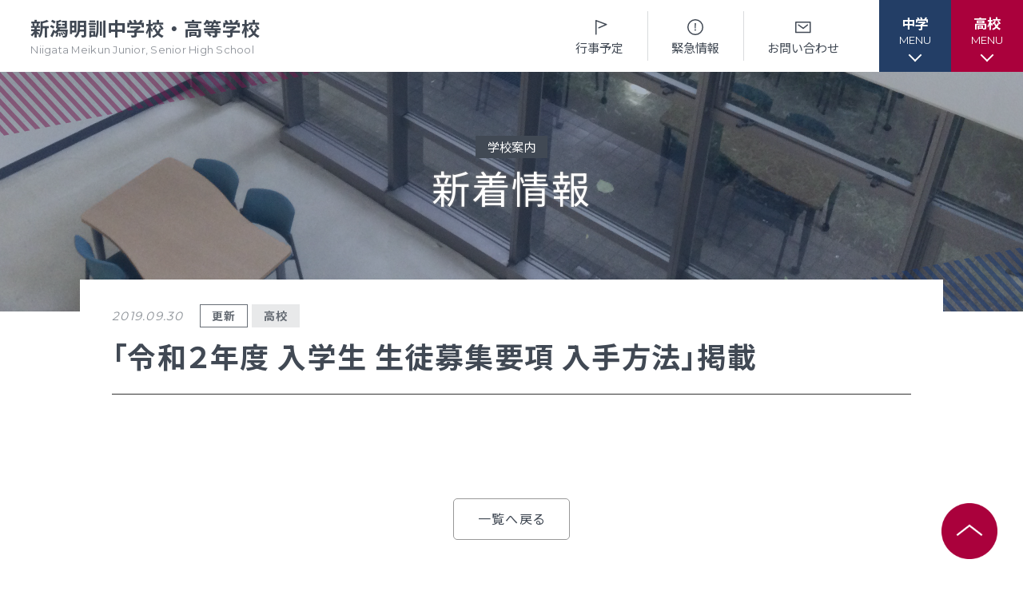

--- FILE ---
content_type: text/html; charset=UTF-8
request_url: https://www.niigata-meikun.ed.jp/2019/09/2640/
body_size: 9187
content:
<!doctype html>
<html>
<head>
<!-- Google Tag Manager -->
<script>(function(w,d,s,l,i){w[l]=w[l]||[];w[l].push({'gtm.start':
new Date().getTime(),event:'gtm.js'});var f=d.getElementsByTagName(s)[0],
j=d.createElement(s),dl=l!='dataLayer'?'&l='+l:'';j.async=true;j.src=
'https://www.googletagmanager.com/gtm.js?id='+i+dl;f.parentNode.insertBefore(j,f);
})(window,document,'script','dataLayer','GTM-KMZHNWV');</script>
<!-- End Google Tag Manager -->
<meta charset="utf-8">
<meta name="viewport" content="width=device-width, initial-scale=1.0">
<meta name="format-detection" content="telephone=no">
<meta name="keywords" content="新潟明訓高校,明訓高校,新潟明訓中学校,新潟明訓,明訓,meikun,めいくん,私立,新潟市">
<meta name="description" content="明るく、伸び伸びとした明訓キャンパスで、友と触れ合い、感動と出会いながら、君の可能性にチャレンジしてみませんか。新潟明訓中学校・高等学校のご紹介。">
<link rel="preconnect" href="//fonts.googleapis.com">
<link rel="preconnect" href="//fonts.gstatic.com" crossorigin>
<link href="//fonts.googleapis.com/css2?family=Montserrat:wght@400;500;700&family=Noto+Sans+JP:wght@300;400;500;600;700;800;900&display=swap" rel="stylesheet">
<!-- <link rel="stylesheet" href="https://cdn.jsdelivr.net/npm/swiper@10/swiper-bundle.min.css"> -->
<link rel="stylesheet" href="https://cdn.jsdelivr.net/npm/swiper@9/swiper-bundle.min.css">
<link rel="stylesheet" href="https://www.niigata-meikun.ed.jp/wp-content/themes/meikun/assets/css/style.css?20250418">
<meta name='robots' content='max-image-preview:large' />
<link rel="alternate" type="application/rss+xml" title="新潟明訓中学校・高等学校 &raquo; 「令和２年度 入学生 生徒募集要項 入手方法」掲載 のコメントのフィード" href="https://www.niigata-meikun.ed.jp/2019/09/2640/feed/" />
<script type="text/javascript">
window._wpemojiSettings = {"baseUrl":"https:\/\/s.w.org\/images\/core\/emoji\/14.0.0\/72x72\/","ext":".png","svgUrl":"https:\/\/s.w.org\/images\/core\/emoji\/14.0.0\/svg\/","svgExt":".svg","source":{"concatemoji":"https:\/\/www.niigata-meikun.ed.jp\/wp-includes\/js\/wp-emoji-release.min.js?ver=6.3.7"}};
/*! This file is auto-generated */
!function(i,n){var o,s,e;function c(e){try{var t={supportTests:e,timestamp:(new Date).valueOf()};sessionStorage.setItem(o,JSON.stringify(t))}catch(e){}}function p(e,t,n){e.clearRect(0,0,e.canvas.width,e.canvas.height),e.fillText(t,0,0);var t=new Uint32Array(e.getImageData(0,0,e.canvas.width,e.canvas.height).data),r=(e.clearRect(0,0,e.canvas.width,e.canvas.height),e.fillText(n,0,0),new Uint32Array(e.getImageData(0,0,e.canvas.width,e.canvas.height).data));return t.every(function(e,t){return e===r[t]})}function u(e,t,n){switch(t){case"flag":return n(e,"\ud83c\udff3\ufe0f\u200d\u26a7\ufe0f","\ud83c\udff3\ufe0f\u200b\u26a7\ufe0f")?!1:!n(e,"\ud83c\uddfa\ud83c\uddf3","\ud83c\uddfa\u200b\ud83c\uddf3")&&!n(e,"\ud83c\udff4\udb40\udc67\udb40\udc62\udb40\udc65\udb40\udc6e\udb40\udc67\udb40\udc7f","\ud83c\udff4\u200b\udb40\udc67\u200b\udb40\udc62\u200b\udb40\udc65\u200b\udb40\udc6e\u200b\udb40\udc67\u200b\udb40\udc7f");case"emoji":return!n(e,"\ud83e\udef1\ud83c\udffb\u200d\ud83e\udef2\ud83c\udfff","\ud83e\udef1\ud83c\udffb\u200b\ud83e\udef2\ud83c\udfff")}return!1}function f(e,t,n){var r="undefined"!=typeof WorkerGlobalScope&&self instanceof WorkerGlobalScope?new OffscreenCanvas(300,150):i.createElement("canvas"),a=r.getContext("2d",{willReadFrequently:!0}),o=(a.textBaseline="top",a.font="600 32px Arial",{});return e.forEach(function(e){o[e]=t(a,e,n)}),o}function t(e){var t=i.createElement("script");t.src=e,t.defer=!0,i.head.appendChild(t)}"undefined"!=typeof Promise&&(o="wpEmojiSettingsSupports",s=["flag","emoji"],n.supports={everything:!0,everythingExceptFlag:!0},e=new Promise(function(e){i.addEventListener("DOMContentLoaded",e,{once:!0})}),new Promise(function(t){var n=function(){try{var e=JSON.parse(sessionStorage.getItem(o));if("object"==typeof e&&"number"==typeof e.timestamp&&(new Date).valueOf()<e.timestamp+604800&&"object"==typeof e.supportTests)return e.supportTests}catch(e){}return null}();if(!n){if("undefined"!=typeof Worker&&"undefined"!=typeof OffscreenCanvas&&"undefined"!=typeof URL&&URL.createObjectURL&&"undefined"!=typeof Blob)try{var e="postMessage("+f.toString()+"("+[JSON.stringify(s),u.toString(),p.toString()].join(",")+"));",r=new Blob([e],{type:"text/javascript"}),a=new Worker(URL.createObjectURL(r),{name:"wpTestEmojiSupports"});return void(a.onmessage=function(e){c(n=e.data),a.terminate(),t(n)})}catch(e){}c(n=f(s,u,p))}t(n)}).then(function(e){for(var t in e)n.supports[t]=e[t],n.supports.everything=n.supports.everything&&n.supports[t],"flag"!==t&&(n.supports.everythingExceptFlag=n.supports.everythingExceptFlag&&n.supports[t]);n.supports.everythingExceptFlag=n.supports.everythingExceptFlag&&!n.supports.flag,n.DOMReady=!1,n.readyCallback=function(){n.DOMReady=!0}}).then(function(){return e}).then(function(){var e;n.supports.everything||(n.readyCallback(),(e=n.source||{}).concatemoji?t(e.concatemoji):e.wpemoji&&e.twemoji&&(t(e.twemoji),t(e.wpemoji)))}))}((window,document),window._wpemojiSettings);
</script>
<style type="text/css">
img.wp-smiley,
img.emoji {
	display: inline !important;
	border: none !important;
	box-shadow: none !important;
	height: 1em !important;
	width: 1em !important;
	margin: 0 0.07em !important;
	vertical-align: -0.1em !important;
	background: none !important;
	padding: 0 !important;
}
</style>
	<link rel='stylesheet' id='wp-block-library-css' href='https://www.niigata-meikun.ed.jp/wp-includes/css/dist/block-library/style.min.css?ver=6.3.7' type='text/css' media='all' />
<style id='classic-theme-styles-inline-css' type='text/css'>
/*! This file is auto-generated */
.wp-block-button__link{color:#fff;background-color:#32373c;border-radius:9999px;box-shadow:none;text-decoration:none;padding:calc(.667em + 2px) calc(1.333em + 2px);font-size:1.125em}.wp-block-file__button{background:#32373c;color:#fff;text-decoration:none}
</style>
<style id='global-styles-inline-css' type='text/css'>
body{--wp--preset--color--black: #000000;--wp--preset--color--cyan-bluish-gray: #abb8c3;--wp--preset--color--white: #ffffff;--wp--preset--color--pale-pink: #f78da7;--wp--preset--color--vivid-red: #cf2e2e;--wp--preset--color--luminous-vivid-orange: #ff6900;--wp--preset--color--luminous-vivid-amber: #fcb900;--wp--preset--color--light-green-cyan: #7bdcb5;--wp--preset--color--vivid-green-cyan: #00d084;--wp--preset--color--pale-cyan-blue: #8ed1fc;--wp--preset--color--vivid-cyan-blue: #0693e3;--wp--preset--color--vivid-purple: #9b51e0;--wp--preset--gradient--vivid-cyan-blue-to-vivid-purple: linear-gradient(135deg,rgba(6,147,227,1) 0%,rgb(155,81,224) 100%);--wp--preset--gradient--light-green-cyan-to-vivid-green-cyan: linear-gradient(135deg,rgb(122,220,180) 0%,rgb(0,208,130) 100%);--wp--preset--gradient--luminous-vivid-amber-to-luminous-vivid-orange: linear-gradient(135deg,rgba(252,185,0,1) 0%,rgba(255,105,0,1) 100%);--wp--preset--gradient--luminous-vivid-orange-to-vivid-red: linear-gradient(135deg,rgba(255,105,0,1) 0%,rgb(207,46,46) 100%);--wp--preset--gradient--very-light-gray-to-cyan-bluish-gray: linear-gradient(135deg,rgb(238,238,238) 0%,rgb(169,184,195) 100%);--wp--preset--gradient--cool-to-warm-spectrum: linear-gradient(135deg,rgb(74,234,220) 0%,rgb(151,120,209) 20%,rgb(207,42,186) 40%,rgb(238,44,130) 60%,rgb(251,105,98) 80%,rgb(254,248,76) 100%);--wp--preset--gradient--blush-light-purple: linear-gradient(135deg,rgb(255,206,236) 0%,rgb(152,150,240) 100%);--wp--preset--gradient--blush-bordeaux: linear-gradient(135deg,rgb(254,205,165) 0%,rgb(254,45,45) 50%,rgb(107,0,62) 100%);--wp--preset--gradient--luminous-dusk: linear-gradient(135deg,rgb(255,203,112) 0%,rgb(199,81,192) 50%,rgb(65,88,208) 100%);--wp--preset--gradient--pale-ocean: linear-gradient(135deg,rgb(255,245,203) 0%,rgb(182,227,212) 50%,rgb(51,167,181) 100%);--wp--preset--gradient--electric-grass: linear-gradient(135deg,rgb(202,248,128) 0%,rgb(113,206,126) 100%);--wp--preset--gradient--midnight: linear-gradient(135deg,rgb(2,3,129) 0%,rgb(40,116,252) 100%);--wp--preset--font-size--small: 13px;--wp--preset--font-size--medium: 20px;--wp--preset--font-size--large: 36px;--wp--preset--font-size--x-large: 42px;--wp--preset--spacing--20: 0.44rem;--wp--preset--spacing--30: 0.67rem;--wp--preset--spacing--40: 1rem;--wp--preset--spacing--50: 1.5rem;--wp--preset--spacing--60: 2.25rem;--wp--preset--spacing--70: 3.38rem;--wp--preset--spacing--80: 5.06rem;--wp--preset--shadow--natural: 6px 6px 9px rgba(0, 0, 0, 0.2);--wp--preset--shadow--deep: 12px 12px 50px rgba(0, 0, 0, 0.4);--wp--preset--shadow--sharp: 6px 6px 0px rgba(0, 0, 0, 0.2);--wp--preset--shadow--outlined: 6px 6px 0px -3px rgba(255, 255, 255, 1), 6px 6px rgba(0, 0, 0, 1);--wp--preset--shadow--crisp: 6px 6px 0px rgba(0, 0, 0, 1);}:where(.is-layout-flex){gap: 0.5em;}:where(.is-layout-grid){gap: 0.5em;}body .is-layout-flow > .alignleft{float: left;margin-inline-start: 0;margin-inline-end: 2em;}body .is-layout-flow > .alignright{float: right;margin-inline-start: 2em;margin-inline-end: 0;}body .is-layout-flow > .aligncenter{margin-left: auto !important;margin-right: auto !important;}body .is-layout-constrained > .alignleft{float: left;margin-inline-start: 0;margin-inline-end: 2em;}body .is-layout-constrained > .alignright{float: right;margin-inline-start: 2em;margin-inline-end: 0;}body .is-layout-constrained > .aligncenter{margin-left: auto !important;margin-right: auto !important;}body .is-layout-constrained > :where(:not(.alignleft):not(.alignright):not(.alignfull)){max-width: var(--wp--style--global--content-size);margin-left: auto !important;margin-right: auto !important;}body .is-layout-constrained > .alignwide{max-width: var(--wp--style--global--wide-size);}body .is-layout-flex{display: flex;}body .is-layout-flex{flex-wrap: wrap;align-items: center;}body .is-layout-flex > *{margin: 0;}body .is-layout-grid{display: grid;}body .is-layout-grid > *{margin: 0;}:where(.wp-block-columns.is-layout-flex){gap: 2em;}:where(.wp-block-columns.is-layout-grid){gap: 2em;}:where(.wp-block-post-template.is-layout-flex){gap: 1.25em;}:where(.wp-block-post-template.is-layout-grid){gap: 1.25em;}.has-black-color{color: var(--wp--preset--color--black) !important;}.has-cyan-bluish-gray-color{color: var(--wp--preset--color--cyan-bluish-gray) !important;}.has-white-color{color: var(--wp--preset--color--white) !important;}.has-pale-pink-color{color: var(--wp--preset--color--pale-pink) !important;}.has-vivid-red-color{color: var(--wp--preset--color--vivid-red) !important;}.has-luminous-vivid-orange-color{color: var(--wp--preset--color--luminous-vivid-orange) !important;}.has-luminous-vivid-amber-color{color: var(--wp--preset--color--luminous-vivid-amber) !important;}.has-light-green-cyan-color{color: var(--wp--preset--color--light-green-cyan) !important;}.has-vivid-green-cyan-color{color: var(--wp--preset--color--vivid-green-cyan) !important;}.has-pale-cyan-blue-color{color: var(--wp--preset--color--pale-cyan-blue) !important;}.has-vivid-cyan-blue-color{color: var(--wp--preset--color--vivid-cyan-blue) !important;}.has-vivid-purple-color{color: var(--wp--preset--color--vivid-purple) !important;}.has-black-background-color{background-color: var(--wp--preset--color--black) !important;}.has-cyan-bluish-gray-background-color{background-color: var(--wp--preset--color--cyan-bluish-gray) !important;}.has-white-background-color{background-color: var(--wp--preset--color--white) !important;}.has-pale-pink-background-color{background-color: var(--wp--preset--color--pale-pink) !important;}.has-vivid-red-background-color{background-color: var(--wp--preset--color--vivid-red) !important;}.has-luminous-vivid-orange-background-color{background-color: var(--wp--preset--color--luminous-vivid-orange) !important;}.has-luminous-vivid-amber-background-color{background-color: var(--wp--preset--color--luminous-vivid-amber) !important;}.has-light-green-cyan-background-color{background-color: var(--wp--preset--color--light-green-cyan) !important;}.has-vivid-green-cyan-background-color{background-color: var(--wp--preset--color--vivid-green-cyan) !important;}.has-pale-cyan-blue-background-color{background-color: var(--wp--preset--color--pale-cyan-blue) !important;}.has-vivid-cyan-blue-background-color{background-color: var(--wp--preset--color--vivid-cyan-blue) !important;}.has-vivid-purple-background-color{background-color: var(--wp--preset--color--vivid-purple) !important;}.has-black-border-color{border-color: var(--wp--preset--color--black) !important;}.has-cyan-bluish-gray-border-color{border-color: var(--wp--preset--color--cyan-bluish-gray) !important;}.has-white-border-color{border-color: var(--wp--preset--color--white) !important;}.has-pale-pink-border-color{border-color: var(--wp--preset--color--pale-pink) !important;}.has-vivid-red-border-color{border-color: var(--wp--preset--color--vivid-red) !important;}.has-luminous-vivid-orange-border-color{border-color: var(--wp--preset--color--luminous-vivid-orange) !important;}.has-luminous-vivid-amber-border-color{border-color: var(--wp--preset--color--luminous-vivid-amber) !important;}.has-light-green-cyan-border-color{border-color: var(--wp--preset--color--light-green-cyan) !important;}.has-vivid-green-cyan-border-color{border-color: var(--wp--preset--color--vivid-green-cyan) !important;}.has-pale-cyan-blue-border-color{border-color: var(--wp--preset--color--pale-cyan-blue) !important;}.has-vivid-cyan-blue-border-color{border-color: var(--wp--preset--color--vivid-cyan-blue) !important;}.has-vivid-purple-border-color{border-color: var(--wp--preset--color--vivid-purple) !important;}.has-vivid-cyan-blue-to-vivid-purple-gradient-background{background: var(--wp--preset--gradient--vivid-cyan-blue-to-vivid-purple) !important;}.has-light-green-cyan-to-vivid-green-cyan-gradient-background{background: var(--wp--preset--gradient--light-green-cyan-to-vivid-green-cyan) !important;}.has-luminous-vivid-amber-to-luminous-vivid-orange-gradient-background{background: var(--wp--preset--gradient--luminous-vivid-amber-to-luminous-vivid-orange) !important;}.has-luminous-vivid-orange-to-vivid-red-gradient-background{background: var(--wp--preset--gradient--luminous-vivid-orange-to-vivid-red) !important;}.has-very-light-gray-to-cyan-bluish-gray-gradient-background{background: var(--wp--preset--gradient--very-light-gray-to-cyan-bluish-gray) !important;}.has-cool-to-warm-spectrum-gradient-background{background: var(--wp--preset--gradient--cool-to-warm-spectrum) !important;}.has-blush-light-purple-gradient-background{background: var(--wp--preset--gradient--blush-light-purple) !important;}.has-blush-bordeaux-gradient-background{background: var(--wp--preset--gradient--blush-bordeaux) !important;}.has-luminous-dusk-gradient-background{background: var(--wp--preset--gradient--luminous-dusk) !important;}.has-pale-ocean-gradient-background{background: var(--wp--preset--gradient--pale-ocean) !important;}.has-electric-grass-gradient-background{background: var(--wp--preset--gradient--electric-grass) !important;}.has-midnight-gradient-background{background: var(--wp--preset--gradient--midnight) !important;}.has-small-font-size{font-size: var(--wp--preset--font-size--small) !important;}.has-medium-font-size{font-size: var(--wp--preset--font-size--medium) !important;}.has-large-font-size{font-size: var(--wp--preset--font-size--large) !important;}.has-x-large-font-size{font-size: var(--wp--preset--font-size--x-large) !important;}
.wp-block-navigation a:where(:not(.wp-element-button)){color: inherit;}
:where(.wp-block-post-template.is-layout-flex){gap: 1.25em;}:where(.wp-block-post-template.is-layout-grid){gap: 1.25em;}
:where(.wp-block-columns.is-layout-flex){gap: 2em;}:where(.wp-block-columns.is-layout-grid){gap: 2em;}
.wp-block-pullquote{font-size: 1.5em;line-height: 1.6;}
</style>
<link rel="https://api.w.org/" href="https://www.niigata-meikun.ed.jp/wp-json/" /><link rel="alternate" type="application/json" href="https://www.niigata-meikun.ed.jp/wp-json/wp/v2/posts/2640" /><link rel="EditURI" type="application/rsd+xml" title="RSD" href="https://www.niigata-meikun.ed.jp/xmlrpc.php?rsd" />
<link rel="canonical" href="https://www.niigata-meikun.ed.jp/2019/09/2640/" />
<link rel='shortlink' href='https://www.niigata-meikun.ed.jp/?p=2640' />
<link rel="alternate" type="application/json+oembed" href="https://www.niigata-meikun.ed.jp/wp-json/oembed/1.0/embed?url=https%3A%2F%2Fwww.niigata-meikun.ed.jp%2F2019%2F09%2F2640%2F" />
<link rel="alternate" type="text/xml+oembed" href="https://www.niigata-meikun.ed.jp/wp-json/oembed/1.0/embed?url=https%3A%2F%2Fwww.niigata-meikun.ed.jp%2F2019%2F09%2F2640%2F&#038;format=xml" />
<link rel="icon" href="https://www.niigata-meikun.ed.jp/wp-content/uploads/2023/10/favicon.ico" sizes="32x32" />
<link rel="icon" href="https://www.niigata-meikun.ed.jp/wp-content/uploads/2023/10/favicon.ico" sizes="192x192" />
<link rel="apple-touch-icon" href="https://www.niigata-meikun.ed.jp/wp-content/uploads/2023/10/favicon.ico" />
<meta name="msapplication-TileImage" content="https://www.niigata-meikun.ed.jp/wp-content/uploads/2023/10/favicon.ico" />
<title>「令和２年度 入学生 生徒募集要項 入手方法」掲載 | 新着情報 | 新潟明訓中学校・高等学校</title>
</head>


<body>
<!-- Google Tag Manager (noscript) -->
<noscript><iframe src="https://www.googletagmanager.com/ns.html?id=GTM-KMZHNWV"
height="0" width="0" style="display:none;visibility:hidden"></iframe></noscript>
<!-- End Google Tag Manager (noscript) -->
<header >
	<div class="header header__second">
		<h1 class="niigata-meikun"><a href="index.html">新潟明訓中学校・高等学校<span>Niigata Meikun Junior, Senior High School</span></a></h1>
		<nav>
			<ul>
				<li><a href="https://www.niigata-meikun.ed.jp/event/"><svg xmlns="http://www.w3.org/2000/svg" width="30" height="30" viewBox="0 0 30 30"><g transform="translate(-906 -17)"><rect width="30" height="30" transform="translate(906 17)" fill="none"/><path d="M920.5,42.5a.75.75,0,0,1-.75-.75V24.688a.75.75,0,0,1,1.013-.7l13,4.875a.75.75,0,0,1,.039,1.389l-9.5,4.187a.75.75,0,0,1-.6-1.373l7.816-3.445L921.25,25.77V41.75A.75.75,0,0,1,920.5,42.5Z" transform="translate(-3.75 -0.937)"/></g></svg>行事予定</a></li>
				<li class=""><a onClick="emerSubmit()"><svg xmlns="http://www.w3.org/2000/svg" width="30" height="30" viewBox="0 0 30 30"><g transform="translate(-1031 -17)"><rect width="30" height="30" transform="translate(1031 17)" fill="none"/><g transform="translate(-3 -2)"><path d="M9.274-.75A10.024,10.024,0,1,1-.75,9.274,10.036,10.036,0,0,1,9.274-.75Zm0,18.548A8.524,8.524,0,1,0,.75,9.274,8.534,8.534,0,0,0,9.274,17.8Z" transform="translate(1039.75 24.75)"/><g transform="translate(-0.844 1.14)"><path d="M1050.719,36.341a.939.939,0,0,1-.995.982.828.828,0,0,1-.88-.842.953.953,0,0,1,.982-1.02A.854.854,0,0,1,1050.719,36.341Zm-1.148-1.875c-.319,0-.383-.063-.4-.382l-.09-3.227c-.025-.765-.114-2.474-.114-2.729,0-.217.076-.268.357-.268h.892c.281,0,.358.051.358.268,0,.255-.09,1.964-.115,2.806l-.077,3.15c-.012.319-.076.382-.4.382Z"/></g></g></g></svg>緊急情報</a></li>
				<li><a href="https://www.niigata-meikun.ed.jp/contact/"><svg xmlns="http://www.w3.org/2000/svg" width="30" height="30" viewBox="0 0 30 30"><g transform="translate(-1162 -17)"><rect width="30" height="30" transform="translate(1162 17)" fill="none"/><g transform="translate(-3.25 -0.714)"><path d="M0-.75H18a.75.75,0,0,1,.75.75V12.857a.75.75,0,0,1-.75.75H0a.75.75,0,0,1-.75-.75V0A.75.75,0,0,1,0-.75ZM17.25.75H.75V12.107h16.5Z" transform="translate(1171 26.464)"/><path d="M1180.265,34.959a.749.749,0,0,1-.441-.143l-5.9-4.288a.75.75,0,0,1,.882-1.213l5.439,3.952,4.925-3.932a.75.75,0,0,1,.936,1.172l-5.371,4.288A.749.749,0,0,1,1180.265,34.959Z"/></g></g></svg>お問い合わせ</a></li>
			</ul>
			<div class="ham">
				<a role="button" class="jhs">
					<span>中学<i>MENU</i></span>
				</a>
			</div>
			<div class="ham_menu jhs">
				<div class="column column--01">
					<div class="sub_nav">
						<ul>
							<li><a href="https://www.niigata-meikun.ed.jp/event/"><img src="https://www.niigata-meikun.ed.jp/wp-content/themes/meikun/assets/img/common/icon_flag.svg" alt="">行事予定</a></li>
							<li class=""><a onClick="emerSubmit()"><svg xmlns="http://www.w3.org/2000/svg" width="30" height="30" viewBox="0 0 30 30"><g transform="translate(-1031 -17)"><rect width="30" height="30" transform="translate(1031 17)" fill="none"></rect><g transform="translate(-3 -2)"><path d="M9.274-.75A10.024,10.024,0,1,1-.75,9.274,10.036,10.036,0,0,1,9.274-.75Zm0,18.548A8.524,8.524,0,1,0,.75,9.274,8.534,8.534,0,0,0,9.274,17.8Z" transform="translate(1039.75 24.75)"></path><g transform="translate(-0.844 1.14)"><path d="M1050.719,36.341a.939.939,0,0,1-.995.982.828.828,0,0,1-.88-.842.953.953,0,0,1,.982-1.02A.854.854,0,0,1,1050.719,36.341Zm-1.148-1.875c-.319,0-.383-.063-.4-.382l-.09-3.227c-.025-.765-.114-2.474-.114-2.729,0-.217.076-.268.357-.268h.892c.281,0,.358.051.358.268,0,.255-.09,1.964-.115,2.806l-.077,3.15c-.012.319-.076.382-.4.382Z"></path></g></g></g></svg>緊急情報</a></li>
							<li><a href="https://www.niigata-meikun.ed.jp/contact/"><img src="https://www.niigata-meikun.ed.jp/wp-content/themes/meikun/assets/img/common/icon_contact.svg" alt="">お問い合わせ</a></li>
						</ul>
					</div>
					<ul class="dpt1">
						<li>
							<p class="hdg"><a href="https://www.niigata-meikun.ed.jp/">TOPページ</a></p>
						</li>
						<li class="cat_scl-jh">
							<p class="hdg toggle open"><a role="button">新潟明訓中学校</a></p>
							<div class="row toggle-adjacent">
								<div>
									<p class="hdg toggle open"><a role="button">教育方針</a></p>
									<ul class="dpt2 toggle-adjacent">
										<li><a href="https://www.niigata-meikun.ed.jp/curriculum/">教育方針・カリキュラム</a></li>
										<li><a href="https://www.niigata-meikun.ed.jp/combined/">中高一貫の<br>グローバル教育</a></li>
										<li><a href="https://www.niigata-meikun.ed.jp/ebookj/index.html#page=1" target="_blank">学校案内<br>（デジタルパンフ）</a></li>
									</ul>
								</div>
								<div>
									<p class="hdg toggle open"><a role="button">入試情報</a></p>
									<ul class="dpt2 toggle-adjacent">
										<li><a href="https://www.niigata-meikun.ed.jp/jpoint/">募集要項・<br>入学検査実施状況</a></li>
										<li><a href="https://www.niigata-meikun.ed.jp/joverhead/">諸経費</a></li>
										<li><a href="https://www.niigata-meikun.ed.jp/kadai/">Ａ方式入学検査課題作文</a></li>
										<li><a href="https://www.niigata-meikun.ed.jp/orientation/">オープンスクール等</a></li>
									</ul>
								</div>
								<div>
									<p class="hdg toggle open"><a role="button">学校生活</a></p>
									<ul class="dpt2 toggle-adjacent">
										<li><a href="https://www.niigata-meikun.ed.jp/life/">毎日の生活</a></li>
										<li><a href="https://www.niigata-meikun.ed.jp/calendar/">年間行事カレンダー</a></li>
										<li><a href="https://www.niigata-meikun.ed.jp/jclub/">部活動情報</a></li>
									</ul>
								</div>
								<div>
									<p class="hdg toggle open"><a role="button">各種書類</a></p>
									<ul class="dpt2 toggle-adjacent">
										<li><a href="https://www.niigata-meikun.ed.jp/certificate/">各種書類ダウンロード</a></li>
									</ul>
								</div>
							</div>
						</li>
						<li>
							<p class="hdg toggle open"><a role="button">学校案内</a></p>
							<ul class="dpt2 toggle-adjacent">
								<li><a href="https://www.niigata-meikun.ed.jp/news/">新着情報</a></li>
								<li><a href="https://www.niigata-meikun.ed.jp/manabi/">明訓の学び（カリキュラムポリシー）</a></li>
								<li><a href="https://www.niigata-meikun.ed.jp/event/">今月の予定</a></li>
								<li><a href="https://www.niigata-meikun.ed.jp/faq/">よくある質問</a></li>
								<li><a href="https://www.niigata-meikun.ed.jp/teacher/">教員募集</a></li>
								<li><a href="http://niigata-meikun-dousoukai.com/" target="_blank">明訓同窓会</a></li>
								<li><a href="https://www.niigata-meikun.ed.jp/movie/">動画ライブラリー</a></li>
								<li><a href="https://www.niigata-meikun.ed.jp/contribute/">MEIKUNサポート（ご支援のお願い）</a></li>
								<li><a href="https://www.youtube.com/channel/UC1t5w3vAmKCR9QTFscLTLEQ" target="_blank">明訓チャンネル</a></li>
							</ul>
						</li>
					</ul>
					<div class="sub_menus"><a href="https://www.niigata-meikun.ed.jp/contact/">お問い合わせ</a><a href="https://www.niigata-meikun.ed.jp/sitemap/">サイトマップ</a><a href="https://www.niigata-meikun.ed.jp/privacy/">プライバシーポリシー</a></div>
				</div>
			</div>

			<div class="ham">
				<a role="button">
					<span>高校<i>MENU</i></span>
				</a>
			</div>
			<div class="ham_menu">
				<div class="column column--01">
					<div class="sub_nav">
						<ul>
							<li><a href="https://www.niigata-meikun.ed.jp/event/"><img src="https://www.niigata-meikun.ed.jp/wp-content/themes/meikun/assets/img/common/icon_flag.svg" alt="">行事予定</a></li>
							<li class=""><a onClick="emerSubmit()"><svg xmlns="http://www.w3.org/2000/svg" width="30" height="30" viewBox="0 0 30 30"><g transform="translate(-1031 -17)"><rect width="30" height="30" transform="translate(1031 17)" fill="none"></rect><g transform="translate(-3 -2)"><path d="M9.274-.75A10.024,10.024,0,1,1-.75,9.274,10.036,10.036,0,0,1,9.274-.75Zm0,18.548A8.524,8.524,0,1,0,.75,9.274,8.534,8.534,0,0,0,9.274,17.8Z" transform="translate(1039.75 24.75)"></path><g transform="translate(-0.844 1.14)"><path d="M1050.719,36.341a.939.939,0,0,1-.995.982.828.828,0,0,1-.88-.842.953.953,0,0,1,.982-1.02A.854.854,0,0,1,1050.719,36.341Zm-1.148-1.875c-.319,0-.383-.063-.4-.382l-.09-3.227c-.025-.765-.114-2.474-.114-2.729,0-.217.076-.268.357-.268h.892c.281,0,.358.051.358.268,0,.255-.09,1.964-.115,2.806l-.077,3.15c-.012.319-.076.382-.4.382Z"></path></g></g></g></svg>緊急情報</a></li>
							<li><a href="https://www.niigata-meikun.ed.jp/contact/"><img src="https://www.niigata-meikun.ed.jp/wp-content/themes/meikun/assets/img/common/icon_contact.svg" alt="">お問い合わせ</a></li>
						</ul>
					</div>
					<ul class="dpt1">
						<li>
							<p class="hdg"><a href="https://www.niigata-meikun.ed.jp/">TOPページ</a></p>
						</li>
						<li class="cat_scl-sh">
							<p class="hdg toggle open"><a role="button">新潟明訓高等学校</a></p>
							<div class="row toggle-adjacent">
								<div>
									<p class="hdg toggle open"><a role="button">教育方針</a></p>
									<ul class="dpt2 toggle-adjacent">
										<li><a href="https://www.niigata-meikun.ed.jp/about/">明訓について</a></li>
										<li><a href="https://www.niigata-meikun.ed.jp/ebook/index.html#page=1" target="_blank">学校案内<br>（デジタルパンフ）</a></li>
										<li><a href="https://www.niigata-meikun.ed.jp/education/">高校入学生のための<br>グローバル人材教育</a></li>
									</ul>
								</div>
								<div>
									<p class="hdg toggle open"><a role="button">入学案内</a></p>
									<ul class="dpt2 toggle-adjacent">
										<li><a href="https://www.niigata-meikun.ed.jp/netappli/">インターネット出願</a></li>
										<li><a href="https://www.niigata-meikun.ed.jp/point/">募集要項</a></li>
										<li><a href="https://www.niigata-meikun.ed.jp/inspection/">入学検査実施状況</a></li>
										<li><a href="https://www.niigata-meikun.ed.jp/overhead/">諸経費</a></li>
										<li><a href="https://www.niigata-meikun.ed.jp/schedule/">入試日程・手続き文書</a></li>
										<li><a href="https://www.niigata-meikun.ed.jp/openschool/">高校オープンスクール</a></li>
										<li><a href="https://www.niigata-meikun.ed.jp/experience/">高校1日体験入部</a></li>
									</ul>
								</div>
								<div>
									<p class="hdg toggle open"><a role="button">進路・部活動など</a></p>
									<ul class="dpt2 toggle-adjacent">
										<li><a href="https://www.niigata-meikun.ed.jp/results/">進路概況</a></li>
										<li><a href="https://www.niigata-meikun.ed.jp/club/">部活動情報</a></li>
										<li><a href="https://www.niigata-meikun.ed.jp/uniform/">制服（高校）</a></li>
									</ul>
								</div>
								<div>
									<p class="hdg toggle open"><a role="button">各種書類</a></p>
									<ul class="dpt2 toggle-adjacent">
										<li><a href="https://www.niigata-meikun.ed.jp/certificate/">各種書類ダウンロード</a></li>
										<li><a href="https://www.niigata-meikun.ed.jp/pass/">卒業生調査書交付手順</a></li>
										<li><a href="https://www.niigata-meikun.ed.jp/graduation/">各種証明書交付手順</a></li>
									</ul>
								</div>
							</div>
						</li>
						<li>
							<p class="hdg toggle open"><a role="button">学校案内</a></p>
							<ul class="dpt2 toggle-adjacent">
								<li><a href="https://www.niigata-meikun.ed.jp/news/">新着情報</a></li>
								<li><a href="https://www.niigata-meikun.ed.jp/manabi/">明訓の学び（カリキュラムポリシー）</a></li>
								<li><a href="https://www.niigata-meikun.ed.jp/event/">今月の予定</a></li>
								<li><a href="https://www.niigata-meikun.ed.jp/faq/">よくある質問</a></li>
								<li><a href="https://www.niigata-meikun.ed.jp/teacher/">教員募集</a></li>
								<li><a href="http://niigata-meikun-dousoukai.com/" target="_blank">明訓同窓会</a></li>
								<li><a href="https://www.niigata-meikun.ed.jp/movie/">動画ライブラリー</a></li>
								<li><a href="https://www.niigata-meikun.ed.jp/contribute/">MEIKUNサポート（ご支援のお願い）</a></li>
								<li><a href="https://www.youtube.com/channel/UC1t5w3vAmKCR9QTFscLTLEQ" target="_blank">明訓チャンネル</a></li>
							</ul>
						</li>
					</ul>
					<div class="sub_menus"><a href="https://www.niigata-meikun.ed.jp/contact/">お問い合わせ</a><a href="https://www.niigata-meikun.ed.jp/sitemap/">サイトマップ</a><a href="https://www.niigata-meikun.ed.jp/privacy/">プライバシーポリシー</a></div>
				</div>
			</div>
		</nav>
	</div>
	<form id="emer_form" action="https://www.niigata-meikun.ed.jp/news/" method="POST">
		<input type="hidden" name="cat" value="42"></input>
	</form>
	<script>
	function emerSubmit() {
		var f = document.forms['emer_form'];

		f.submit();

		return false;
	}
	</script>
</header>

<main class="page">
	<div class="page_title">
		<h2 class="inner"><span class="cat">学校案内</span><span class="ttl">新着情報</span></h2>
		<div class="bg"><img src="https://www.niigata-meikun.ed.jp/wp-content/themes/meikun/assets/img/common/page_title_bg09.jpg" alt=""/></div>
	</div>
	<div class="contents">
		<article class="wysiwyg_article">
					<div class="kiji_detail_title">
				<div class="kiji_top"><span>2019.09.30</span><strong  >更新</strong><strong class="kubun">高校</strong></div>
				<div class="kiji_title">「令和２年度 入学生 生徒募集要項 入手方法」掲載</div>
			</div>
			<div class="wysiwygBox kiji_btm_padding">
						</div>
					<div class="kiji_btm_btn"><a href="javascript:history.back();">一覧へ戻る</a></div>
		</article>
	</div>
</main>


<footer>
	<div id="page-top"><a href="#" uk-scroll><img src="https://www.niigata-meikun.ed.jp/wp-content/themes/meikun/assets/img/common/pagetop.png" alt="ページトップ"></a></div>
	<div class="footer">
		<div class="top_column">
			<aside class="column column--01">
				<div class="footer_nav">
					<div>
						<span class="hdg">高等学校</span>
						<span class="subhdg">教育方針</span>
						<ul>
							<li><a href="https://www.niigata-meikun.ed.jp/about/">明訓について</a></li>
							<li><a href="https://www.niigata-meikun.ed.jp/ebook/index.html#page=1" target="_blank">学校案内（デジタルパンフ）</a></li>
							<li><a href="https://www.niigata-meikun.ed.jp/education/">高校入学生のためのグローバル人材教育</a></li>
						</ul>
						<span class="subhdg">入学案内</span>
						<ul>
							<li><a href="https://www.niigata-meikun.ed.jp/netappli/">インターネット出願</a></li>
							<li><a href="https://www.niigata-meikun.ed.jp/point/">募集要項</a></li>
							<li><a href="https://www.niigata-meikun.ed.jp/inspection/">入学検査実施状況</a></li>
							<li><a href="https://www.niigata-meikun.ed.jp/overhead/">諸経費</a></li>
							<li><a href="https://www.niigata-meikun.ed.jp/schedule/">入試日程・手続き文書</a></li>
							<li><a href="https://www.niigata-meikun.ed.jp/openschool/">高校オープンスクール</a></li>
							<li><a href="https://www.niigata-meikun.ed.jp/experience/">高校1日体験入部</a></li>
						</ul>
						<span class="subhdg">進路・部活動など</span>
						<ul>
							<li><a href="https://www.niigata-meikun.ed.jp/results/">進路概況</a></li>
							<li><a href="https://www.niigata-meikun.ed.jp/club/">部活動情報</a></li>
							<li><a href="https://www.niigata-meikun.ed.jp/uniform/">制服（高校）</a></li>
						</ul>
						<span class="subhdg">各種書類</span>
						<ul>
							<li><a href="https://www.niigata-meikun.ed.jp/certificate/">各種書類ダウンロード</a></li>
							<li><a href="https://www.niigata-meikun.ed.jp/pass/">卒業生調査書交付手順</a></li>
							<li><a href="https://www.niigata-meikun.ed.jp/graduation/">各種証明書交付手順</a></li>
						</ul>
					</div>
					<div>
						<span class="hdg">中学校</span>
						<span class="subhdg">教育方針</span>
						<ul>
							<li><a href="https://www.niigata-meikun.ed.jp/curriculum/">教育方針・カリキュラム</a></li>
							<li><a href="https://www.niigata-meikun.ed.jp/combined/">中高一貫のグローバル教育</a></li>
							<li><a href="https://www.niigata-meikun.ed.jp/ebookj/index.html#page=1" target="_blank">学校案内（デジタルパンフ）</a></li>
						</ul>
						<span class="subhdg">入試情報</span>
						<ul>
							<li><a href="https://www.niigata-meikun.ed.jp/jpoint/">募集要項・入学検査実施状況</a></li>
							<li><a href="https://www.niigata-meikun.ed.jp/joverhead/">諸経費</a></li>
							<li><a href="https://www.niigata-meikun.ed.jp/kadai/">Ａ方式入学検査課題作文</a></li>
							<li><a href="https://www.niigata-meikun.ed.jp/orientation/">オープンスクール等</a></li>
						</ul>
						<span class="subhdg">学校生活</span>
						<ul>
							<li><a href="https://www.niigata-meikun.ed.jp/life/">毎日の生活</a></li>
							<li><a href="https://www.niigata-meikun.ed.jp/calendar/">年間行事カレンダー</a></li>
							<li><a href="https://www.niigata-meikun.ed.jp/jclub/">部活動情報</a></li>
						</ul>
						<span class="subhdg">各種書類</span>
						<ul>
							<li><a href="https://www.niigata-meikun.ed.jp/certificate/">各種書類ダウンロード</a></li>
						</ul>
					</div>
					<div>
						<span class="hdg">学校案内</span>
						<ul>
							<li><a href="https://www.niigata-meikun.ed.jp/news/">新着情報</a></li>
							<li><a href="https://www.niigata-meikun.ed.jp/manabi/">明訓の学び（カリキュラムポリシー）</a></li>
							<li><a href="https://www.niigata-meikun.ed.jp/event/">今月の予定</a></li>
							<li><a href="https://www.niigata-meikun.ed.jp/faq/">よくある質問</a></li>
							<li><a href="https://www.niigata-meikun.ed.jp/teacher/">教員募集</a></li>
							<li><a href="http://niigata-meikun-dousoukai.com/" target="_blank">明訓同窓会</a></li>
							<li><a href="https://www.niigata-meikun.ed.jp/movie/">動画ライブラリー</a></li>
							<li><a href="https://www.niigata-meikun.ed.jp/contribute/">MEIKUNサポート（ご支援のお願い）</a></li>
							<li><a href="https://www.youtube.com/channel/UC1t5w3vAmKCR9QTFscLTLEQ" target="_blank">明訓チャンネル</a></li>
						</ul>
					</div>
				</div>
			</aside>
		</div>
		<div class="bottom_column">
			<div class="column column--01">
				<div class="left_column">
					<div class="niigata-meikun">
						<div class="btm_h_emblem">新潟明訓中学校・高等学校<span>Niigata Meikun Junior, Senior High School</span></div>
						<address>〒950-0116 新潟市江南区北山1037番地<br>TEL. 025-257-2131  /  FAX. 025-257-2077</address>
					</div>
				</div>
				<div class="right_column">
					<aside>
						<ul>
							<li><a href="https://www.niigata-meikun.ed.jp/contact/">お問い合わせ</a></li>
							<li><a href="https://www.niigata-meikun.ed.jp/sitemap/">サイトマップ</a></li>
							<li><a href="https://www.niigata-meikun.ed.jp/privacy/">プライバシーポリシー</a></li>
						</ul>
						<div>※結核健康診断は新潟市の補助金を受けて実施しております。</div>
					</aside>
					<p class="copy">&copy;2023 Niigata Meikun High School All rights Reserved.</p>
				</div>
			</div>
		</div>
	</div>
</footer>

<script src="//code.jquery.com/jquery-3.7.0.min.js" integrity="sha256-2Pmvv0kuTBOenSvLm6bvfBSSHrUJ+3A7x6P5Ebd07/g=" crossorigin="anonymous"></script>
<!-- <script src="https://cdn.jsdelivr.net/npm/swiper@10/swiper-bundle.min.js"></script> -->
<script src="https://cdn.jsdelivr.net/npm/swiper@9/swiper-bundle.min.js"></script>
<script src="https://www.niigata-meikun.ed.jp/wp-content/themes/meikun/assets/js/lib/uikit.min.js"></script>
<script src="https://www.niigata-meikun.ed.jp/wp-content/themes/meikun/assets/js/common.js" defer></script>
</body>
</html>

--- FILE ---
content_type: image/svg+xml
request_url: https://www.niigata-meikun.ed.jp/wp-content/themes/meikun/assets/img/common/icon_flag.svg
body_size: 337
content:
<svg xmlns="http://www.w3.org/2000/svg" width="30" height="30" viewBox="0 0 30 30"><g transform="translate(-906 -17)"><rect width="30" height="30" transform="translate(906 17)" fill="none"/><path d="M920.5,42.5a.75.75,0,0,1-.75-.75V24.688a.75.75,0,0,1,1.013-.7l13,4.875a.75.75,0,0,1,.039,1.389l-9.5,4.187a.75.75,0,0,1-.6-1.373l7.816-3.445L921.25,25.77V41.75A.75.75,0,0,1,920.5,42.5Z" transform="translate(-3.75 -0.937)" fill="#414954"/></g></svg>